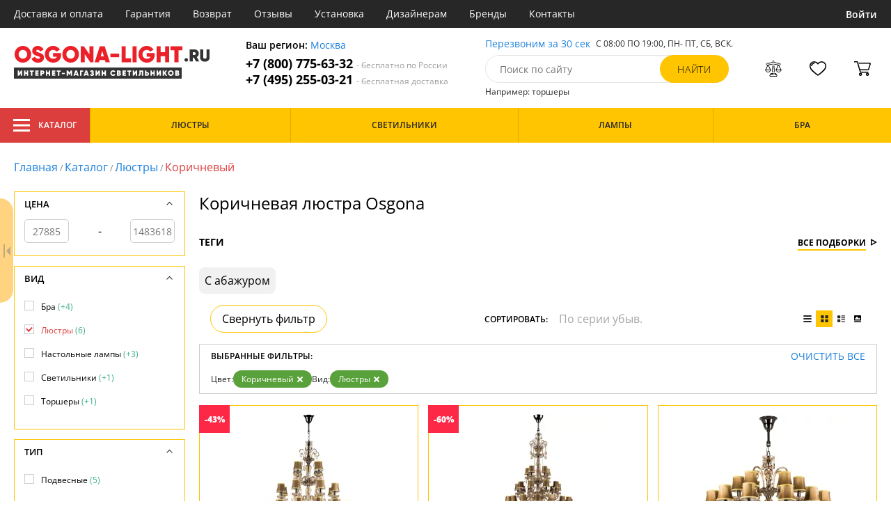

--- FILE ---
content_type: text/css
request_url: https://osgona-light.ru/tmpl/odeonlight/styles/fonts.css
body_size: 219
content:
@font-face {
  font-family: 'Open Sans';
  src: url('/tmpl/odeonlight/fonts/opensans/OpenSans-Light.woff2') format('woff2'), url('/tmpl/odeonlight/fonts/opensans/OpenSans-Light.woff') format('woff');
  font-weight: 300;
  font-style: normal;
  font-display: swap;
}

@font-face {
  font-family: 'Open Sans';
  src: url('/tmpl/odeonlight/fonts/opensans/OpenSans-LightItalic.woff2') format('woff2'), url('/tmpl/odeonlight/fonts/opensans/OpenSans-LightItalic.woff') format('woff');
  font-weight: 300;
  font-style: italic;
  font-display: swap;
}

@font-face {
  font-family: 'Open Sans';
  src: url('/tmpl/odeonlight/fonts/opensans/OpenSans-Regular.woff2') format('woff2'), url('/tmpl/odeonlight/fonts/opensans/OpenSans-Regular.woff') format('woff');
  font-weight: 400;
  font-style: normal;
  font-display: swap;
}

@font-face {
  font-family: 'Open Sans';
  src: url('/tmpl/odeonlight/fonts/opensans/OpenSans-Italic.woff2') format('woff2'), url('/tmpl/odeonlight/fonts/opensans/OpenSans-Italic.woff') format('woff');
  font-weight: 400;
  font-style: italic;
  font-display: swap;
}

@font-face {
  font-family: 'Open Sans';
  src: url('/tmpl/odeonlight/fonts/opensans/OpenSans-Medium.woff2') format('woff2'), url('/tmpl/odeonlight/fonts/opensans/OpenSans-Medium.woff') format('woff');
  font-weight: 500;
  font-style: normal;
  font-display: swap;
}

@font-face {
  font-family: 'Open Sans';
  src: url('/tmpl/odeonlight/fonts/opensans/OpenSans-MediumItalic.woff2') format('woff2'), url('/tmpl/odeonlight/fonts/opensans/OpenSans-MediumItalic.woff') format('woff');
  font-weight: 500;
  font-style: italic;
  font-display: swap;
}

@font-face {
  font-family: 'Open Sans';
  src: url('/tmpl/odeonlight/fonts/opensans/OpenSans-SemiBold.woff2') format('woff2'), url('/tmpl/odeonlight/fonts/opensans/OpenSans-SemiBold.woff') format('woff');
  font-weight: 600;
  font-style: normal;
  font-display: swap;
}

@font-face {
  font-family: 'Open Sans';
  src: url('/tmpl/odeonlight/fonts/opensans/OpenSans-SemiBoldItalic.woff2') format('woff2'), url('/tmpl/odeonlight/fonts/opensans/OpenSans-SemiBoldItalic.woff') format('woff');
  font-weight: 600;
  font-style: italic;
  font-display: swap;
}

@font-face {
  font-family: 'Open Sans';
  src: url('/tmpl/odeonlight/fonts/opensans/OpenSans-Bold.woff2') format('woff2'), url('/tmpl/odeonlight/fonts/opensans/OpenSans-Bold.woff') format('woff');
  font-weight: 700;
  font-style: normal;
  font-display: swap;
}

@font-face {
  font-family: 'Open Sans';
  src: url('/tmpl/odeonlight/fonts/opensans/OpenSans-BoldItalic.woff2') format('woff2'), url('/tmpl/odeonlight/fonts/opensans/OpenSans-BoldItalic.woff') format('woff');
  font-weight: 700;
  font-style: italic;
  font-display: swap;
}

@font-face {
  font-family: 'Open Sans';
  src: url('/tmpl/odeonlight/fonts/opensans/OpenSans-ExtraBold.woff2') format('woff2'), url('/tmpl/odeonlight/fonts/opensans/OpenSans-ExtraBold.woff') format('woff');
  font-weight: 800;
  font-style: normal;
  font-display: swap;
}

@font-face {
  font-family: 'Open Sans';
  src: url('/tmpl/odeonlight/fonts/opensans/OpenSans-ExtraBoldItalic.woff2') format('woff2'), url('/tmpl/odeonlight/fonts/opensans/OpenSans-ExtraBoldItalic.woff') format('woff');
  font-weight: 800;
  font-style: italic;
  font-display: swap;
}